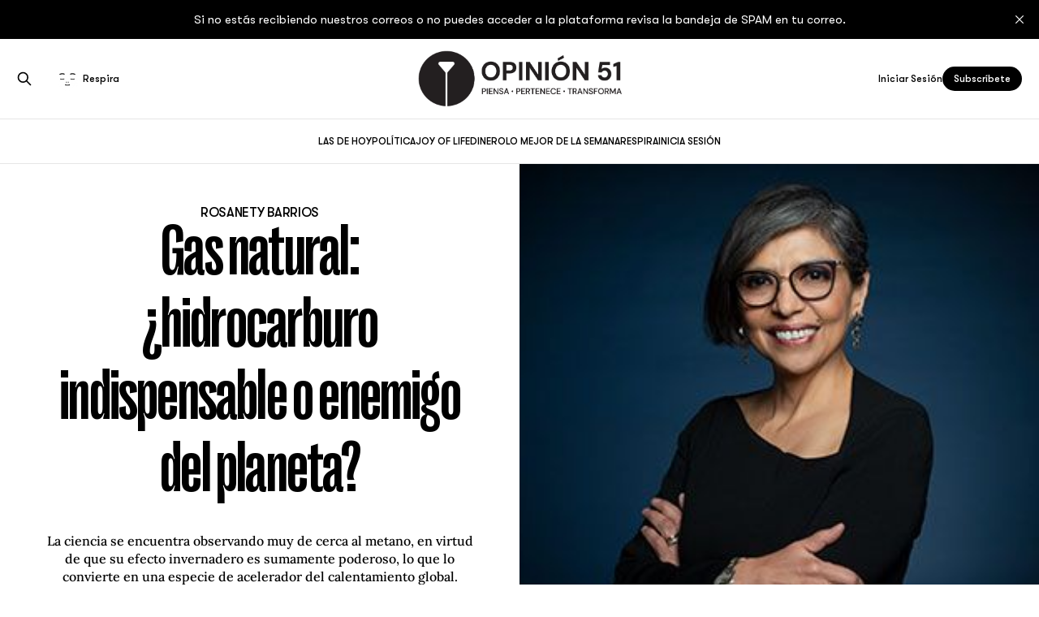

--- FILE ---
content_type: text/html; charset=utf-8
request_url: https://www.opinion51.com/rosanety-barrios-gas-natural/
body_size: 7932
content:
<!DOCTYPE html>
<html lang="es">

<head>
    <meta charset="utf-8">
    <meta name="viewport" content="width=device-width, initial-scale=1">
    <title>Gas natural: ¿hidrocarburo indispensable o enemigo del planeta?</title>
    <link rel="stylesheet" href="https://www.opinion51.com/assets/built/screen.css?v=f8adca19fb">
	<link rel="stylesheet" href="https://cdnjs.cloudflare.com/ajax/libs/OwlCarousel2/2.3.4/assets/owl.carousel.css" integrity="sha512-UTNP5BXLIptsaj5WdKFrkFov94lDx+eBvbKyoe1YAfjeRPC+gT5kyZ10kOHCfNZqEui1sxmqvodNUx3KbuYI/A==" crossorigin="anonymous" referrerpolicy="no-referrer" />
   <link rel="stylesheet" href="https://cdnjs.cloudflare.com/ajax/libs/OwlCarousel2/2.3.4/assets/owl.theme.default.min.css" integrity="sha512-sMXtMNL1zRzolHYKEujM2AqCLUR9F2C4/05cdbxjjLSRvMQIciEPCQZo++nk7go3BtSuK9kfa/s+a4f4i5pLkw==" crossorigin="anonymous" referrerpolicy="no-referrer" />
    <meta name="description" content="La ciencia se encuentra observando muy de cerca al metano, en virtud de que su efecto invernadero es sumamente poderoso, lo que lo convierte en una especie de acelerador del calentamiento global.">
    <link rel="icon" href="https://www.opinion51.com/content/images/size/w256h256/2025/10/favicon-black.png" type="image/png">
    <link rel="canonical" href="https://www.opinion51.com/rosanety-barrios-gas-natural/">
    <meta name="referrer" content="no-referrer-when-downgrade">
    
    <meta property="og:site_name" content="Opinión 51">
    <meta property="og:type" content="article">
    <meta property="og:title" content="Gas natural: ¿hidrocarburo indispensable o enemigo del planeta?">
    <meta property="og:description" content="La ciencia se encuentra observando muy de cerca al metano, en virtud de que su efecto invernadero es sumamente poderoso, lo que lo convierte en una especie de acelerador del calentamiento global.">
    <meta property="og:url" content="https://www.opinion51.com/rosanety-barrios-gas-natural/">
    <meta property="og:image" content="https://www.opinion51.com/content/images/2023/11/Rosanety-Barrios-FLA_1182-web-1.jpg">
    <meta property="article:published_time" content="2023-11-06T12:20:25.000Z">
    <meta property="article:modified_time" content="2023-11-06T12:20:24.000Z">
    <meta property="article:tag" content="Política">
    <meta property="article:tag" content="Historia">
    <meta property="article:tag" content="Energía">
    <meta property="article:tag" content="Análisis">
    
    <meta property="article:publisher" content="https://www.facebook.com/opinion51">
    <meta name="twitter:card" content="summary_large_image">
    <meta name="twitter:title" content="Gas natural: ¿hidrocarburo indispensable o enemigo del planeta?">
    <meta name="twitter:description" content="La ciencia se encuentra observando muy de cerca al metano, en virtud de que su efecto invernadero es sumamente poderoso, lo que lo convierte en una especie de acelerador del calentamiento global.">
    <meta name="twitter:url" content="https://www.opinion51.com/rosanety-barrios-gas-natural/">
    <meta name="twitter:image" content="https://www.opinion51.com/content/images/2023/11/Rosanety-Barrios-FLA_1182-web-1.jpg">
    <meta name="twitter:label1" content="Written by">
    <meta name="twitter:data1" content="Rosanety Barrios">
    <meta name="twitter:label2" content="Filed under">
    <meta name="twitter:data2" content="Política, Historia, Energía, Análisis">
    <meta name="twitter:site" content="@opinion_51">
    <meta name="twitter:creator" content="@RosanetyBarrios">
    <meta property="og:image:width" content="420">
    <meta property="og:image:height" content="300">
    
    <script type="application/ld+json">
{
    "@context": "https://schema.org",
    "@type": "Article",
    "publisher": {
        "@type": "Organization",
        "name": "Opinión 51",
        "url": "https://www.opinion51.com/",
        "logo": {
            "@type": "ImageObject",
            "url": "https://www.opinion51.com/content/images/2025/10/logo.png"
        }
    },
    "author": {
        "@type": "Person",
        "name": "Rosanety Barrios",
        "image": {
            "@type": "ImageObject",
            "url": "https://www.opinion51.com/content/images/2022/11/Rosanety-Barrios-FLA_1182-web-2.jpg",
            "width": 420,
            "height": 300
        },
        "url": "https://www.opinion51.com/author/rosanety-barrios/",
        "sameAs": [
            "https://x.com/RosanetyBarrios"
        ]
    },
    "headline": "Gas natural: ¿hidrocarburo indispensable o enemigo del planeta?",
    "url": "https://www.opinion51.com/rosanety-barrios-gas-natural/",
    "datePublished": "2023-11-06T12:20:25.000Z",
    "dateModified": "2023-11-06T12:20:24.000Z",
    "image": {
        "@type": "ImageObject",
        "url": "https://www.opinion51.com/content/images/2023/11/Rosanety-Barrios-FLA_1182-web-1.jpg",
        "width": 420,
        "height": 300
    },
    "keywords": "Política, Historia, Energía, Análisis",
    "description": "La ciencia se encuentra observando muy de cerca al metano, en virtud de que su efecto invernadero es sumamente poderoso, lo que lo convierte en una especie de acelerador del calentamiento global. ",
    "mainEntityOfPage": "https://www.opinion51.com/rosanety-barrios-gas-natural/"
}
    </script>

    <meta name="generator" content="Ghost 6.14">
    <link rel="alternate" type="application/rss+xml" title="Opinión 51" href="https://www.opinion51.com/rss/">
    <script defer src="https://cdn.jsdelivr.net/ghost/portal@~2.57/umd/portal.min.js" data-i18n="true" data-ghost="https://www.opinion51.com/" data-key="f871b1190cb09ec55f7bb8361a" data-api="https://opinion-52.ghost.io/ghost/api/content/" data-locale="es" crossorigin="anonymous"></script><style id="gh-members-styles">.gh-post-upgrade-cta-content,
.gh-post-upgrade-cta {
    display: flex;
    flex-direction: column;
    align-items: center;
    font-family: -apple-system, BlinkMacSystemFont, 'Segoe UI', Roboto, Oxygen, Ubuntu, Cantarell, 'Open Sans', 'Helvetica Neue', sans-serif;
    text-align: center;
    width: 100%;
    color: #ffffff;
    font-size: 16px;
}

.gh-post-upgrade-cta-content {
    border-radius: 8px;
    padding: 40px 4vw;
}

.gh-post-upgrade-cta h2 {
    color: #ffffff;
    font-size: 28px;
    letter-spacing: -0.2px;
    margin: 0;
    padding: 0;
}

.gh-post-upgrade-cta p {
    margin: 20px 0 0;
    padding: 0;
}

.gh-post-upgrade-cta small {
    font-size: 16px;
    letter-spacing: -0.2px;
}

.gh-post-upgrade-cta a {
    color: #ffffff;
    cursor: pointer;
    font-weight: 500;
    box-shadow: none;
    text-decoration: underline;
}

.gh-post-upgrade-cta a:hover {
    color: #ffffff;
    opacity: 0.8;
    box-shadow: none;
    text-decoration: underline;
}

.gh-post-upgrade-cta a.gh-btn {
    display: block;
    background: #ffffff;
    text-decoration: none;
    margin: 28px 0 0;
    padding: 8px 18px;
    border-radius: 4px;
    font-size: 16px;
    font-weight: 600;
}

.gh-post-upgrade-cta a.gh-btn:hover {
    opacity: 0.92;
}</style><script async src="https://js.stripe.com/v3/"></script>
    <script defer src="https://cdn.jsdelivr.net/ghost/sodo-search@~1.8/umd/sodo-search.min.js" data-key="f871b1190cb09ec55f7bb8361a" data-styles="https://cdn.jsdelivr.net/ghost/sodo-search@~1.8/umd/main.css" data-sodo-search="https://opinion-52.ghost.io/" data-locale="es" crossorigin="anonymous"></script>
    <script defer src="https://cdn.jsdelivr.net/ghost/announcement-bar@~1.1/umd/announcement-bar.min.js" data-announcement-bar="https://www.opinion51.com/" data-api-url="https://www.opinion51.com/members/api/announcement/" crossorigin="anonymous"></script>
    <link href="https://www.opinion51.com/webmentions/receive/" rel="webmention">
    <script defer src="/public/cards.min.js?v=f8adca19fb"></script>
    <link rel="stylesheet" type="text/css" href="/public/cards.min.css?v=f8adca19fb">
    <script defer src="/public/comment-counts.min.js?v=f8adca19fb" data-ghost-comments-counts-api="https://www.opinion51.com/members/api/comments/counts/"></script>
    <script defer src="/public/member-attribution.min.js?v=f8adca19fb"></script>
    <script defer src="/public/ghost-stats.min.js?v=f8adca19fb" data-stringify-payload="false" data-datasource="analytics_events" data-storage="localStorage" data-host="https://www.opinion51.com/.ghost/analytics/api/v1/page_hit"  tb_site_uuid="14b7bfe8-2843-43b7-bed0-f12664386a30" tb_post_uuid="aa57ce75-f055-408a-9f62-90cbbacf77e2" tb_post_type="post" tb_member_uuid="undefined" tb_member_status="undefined"></script><style>:root {--ghost-accent-color: #000000;}</style>
    <!-- Google Tag Manager -->
<script>(function(w,d,s,l,i){w[l]=w[l]||[];w[l].push({'gtm.start':
        new Date().getTime(),event:'gtm.js'});var f=d.getElementsByTagName(s)[0],
    j=d.createElement(s),dl=l!='dataLayer'?'&l='+l:'';j.async=true;j.src=
    'https://www.googletagmanager.com/gtm.js?id='+i+dl;f.parentNode.insertBefore(j,f);
})(window,document,'script','dataLayer','GTM-PR8NFT8D');</script>
<!-- End Google Tag Manager -->

<!-- Start CookieYes banner -->
<script id="cookieyes" type="text/javascript" src="https://cdn-cookieyes.com/client_data/db75d4bb615d851c038a9c2d/script.js"></script>
<!-- End CookieYes banner -->

<!-- Consent configuration script -->
<script>
    // IMPORTANT - DO NOT COPY/PASTE WITHOUT MODIFYING REGION LIST
    // Set default consent for specific regions according to your requirements

    gtag('consent', 'default', {
        'ad_storage': 'denied',
        'ad_user_data': 'denied',
        'ad_personalization': 'denied',
        'analytics_storage': 'denied',
        'regions': ['US', 'EU'] // Reemplaza con una lista real de códigos de región ISO 3166-2
    });

    // Set default consent for all other regions according to your requirements
    gtag('consent', 'default', {
        'ad_storage': 'denied',
        'ad_user_data': 'denied',
        'ad_personalization': 'denied',
        'analytics_storage': 'denied'
    });
</script>

<!-- chatbot confg. -->

<!-- end chatbot confg. -->

<style>
    .custom-banner img {
        width: 100%;              /* Mobile: full width */
        max-width: 100%;
        height: auto;
    }
    .gh-card-comments, .gh-slide-comments{
        display:none!important;
    }
    /* Desktop: shrink banner to 50% */
    @media (min-width: 900px) {
        .custom-banner img {
            width: 50%;
            max-width: 50%;
            margin: 0 auto;
            display: block;
        }
    }
</style>
</head>

<body class="post-template tag-politica tag-historia tag-energia tag-analisis is-head-stacked has-serif-body">
<div class="gh-site">

    <header id="gh-head" class="gh-head gh-outer">
        <div class="gh-head-inner gh-inner">
            <div class="gh-head-brand">
                <div class="gh-head-brand-wrapper">
                    
                    <a class="gh-head-logo" href="https://www.opinion51.com">
                            <img src="https://www.opinion51.com/content/images/2025/10/logo.png" alt="Opinión 51">
                    </a>
                    
                </div>
                <button class="gh-search gh-icon-btn" aria-label="Search this site" data-ghost-search><svg xmlns="http://www.w3.org/2000/svg" fill="none" viewBox="0 0 24 24" stroke="currentColor" stroke-width="2" width="20" height="20"><path stroke-linecap="round" stroke-linejoin="round" d="M21 21l-6-6m2-5a7 7 0 11-14 0 7 7 0 0114 0z"></path></svg></button>
                <button class="gh-burger"></button>
            </div>

            <nav class="gh-head-menu">
                <ul class="nav">
    <li class="nav-las-de-hoy"><a href="https://www.opinion51.com/">LAS DE HOY</a></li>
    <li class="nav-politica"><a href="https://www.opinion51.com/tag/politica/">POLÍTICA</a></li>
    <li class="nav-joy-of-life"><a href="https://www.opinion51.com/tag/joy-of-life/">JOY OF LIFE</a></li>
    <li class="nav-dinero"><a href="https://www.opinion51.com/tag/dinero/">DINERO</a></li>
    <li class="nav-lo-mejor-de-la-semana"><a href="https://www.opinion51.com/tag/lo-mejor-de-la-semana/">LO MEJOR DE LA SEMANA</a></li>
    <li class="nav-respira"><a href="https://www.opinion51.com/meditaciones/">RESPIRA</a></li>
    <li class="nav-inicia-sesion"><a href="https://www.opinion51.com/#/portal/signin">INICIA SESIÓN</a></li>
</ul>

            </nav>

            <div class="gh-head-actions">
                    <button class="gh-search gh-icon-btn" aria-label="Search this site" data-ghost-search><svg xmlns="http://www.w3.org/2000/svg" fill="none" viewBox="0 0 24 24" stroke="currentColor" stroke-width="2" width="20" height="20"><path stroke-linecap="round" stroke-linejoin="round" d="M21 21l-6-6m2-5a7 7 0 11-14 0 7 7 0 0114 0z"></path></svg></button>
					<a class="gh-head-respira gh-btn" href="/meditaciones/"><img src="https://www.opinion51.com/assets/images/respira.gif?v=f8adca19fb" class="gh-icon-respira"/>Respira</a>
                    <div class="gh-head-members">
                                <a class="gh-head-link" href="#/portal/signin" data-portal="signin">Iniciar Sesión</a>
                                <a class="gh-head-btn gh-btn gh-primary-btn" href="#/portal/signup" data-portal="signup">Subscríbete</a>
                    </div>
            </div>
        </div>
       
    </header>

    
<main class="gh-main">
        <article class="gh-article post tag-politica tag-historia tag-energia tag-analisis">
			
			<div class="gh-slide">
			<div class="gh-slide-link">
			
			<div class="gh-slide-wrapper">
            <header class="gh-slide-header">
                  <h2 class="gh-slide-author">Rosanety Barrios</h2> 
                <h1 class="gh-slide-title">Gas natural: ¿hidrocarburo indispensable o enemigo del planeta?</h1>
            </header>

                    <div class="gh-slide-excerpt">La ciencia se encuentra observando muy de cerca al metano, en virtud de que su efecto invernadero es sumamente poderoso, lo que lo convierte en una especie de acelerador del calentamiento global.</div>

            <footer class="gh-slide-footer">
                <time class="gh-slide-date" datetime="2023-11-06">6 de nov. de 2023</time>
                    <script
    data-ghost-comment-count="6548424f415072000171645e"
    data-ghost-comment-count-empty=""
    data-ghost-comment-count-singular="comment"
    data-ghost-comment-count-plural="comments"
    data-ghost-comment-count-tag="span"
    data-ghost-comment-count-class-name="gh-slide-comments"
    data-ghost-comment-count-autowrap="true"
>
</script>
            </footer>
        </div>
            <figure class="gh-slide-image">
                <img
                    srcset="/content/images/size/w300/2023/11/Rosanety-Barrios-FLA_1182-web-1.jpg 300w,
                            /content/images/size/w720/2023/11/Rosanety-Barrios-FLA_1182-web-1.jpg 720w,
                            /content/images/size/w960/2023/11/Rosanety-Barrios-FLA_1182-web-1.jpg 960w,
                            /content/images/size/w1200/2023/11/Rosanety-Barrios-FLA_1182-web-1.jpg 1200w,
                            /content/images/size/w2000/2023/11/Rosanety-Barrios-FLA_1182-web-1.jpg 2000w"
                    sizes="(max-width: 1200px) 100vw, 1200px"
                    src="/content/images/size/w720/2023/11/Rosanety-Barrios-FLA_1182-web-1.jpg"
                    alt="Gas natural: ¿hidrocarburo indispensable o enemigo del planeta?"
                >
            </figure>
				</div>	
</div>

            <section class="gh-content gh-canvas">
                <p></p><figure class="kg-card kg-image-card"><a href="https://www.opinion51.com/"><img src="https://www.opinion51.com/content/images/2023/05/CINTILLO2023-1.png" class="kg-image" alt="" loading="lazy" width="970" height="48" srcset="https://www.opinion51.com/content/images/size/w600/2023/05/CINTILLO2023-1.png 600w, https://www.opinion51.com/content/images/2023/05/CINTILLO2023-1.png 970w" sizes="(min-width: 720px) 720px"></a></figure><blockquote><strong>Por Rosanety Barrios</strong></blockquote><p>“De lo sublime a lo ridículo sólo hay un paso”. Napoleón Bonaparte</p><p>A nivel ciudadano común, el gas natural (hidrocarburo compuesto principalmente de metano), se percibe poco relevante, quizá es resultado de que solo el 7% de las familias lo consumen para calentar agua y cocinar. En general se desconoce que se utiliza para generar aproximadamente el 60% de nuestra electricidad y que es la segunda fuente de energía para la industria (la primera es la electricidad), lo que lo hace relevante para el desarrollo del país y, por lo tanto, para todas las familias mexicanas.</p><p>Durante las dos primeras décadas del s XXI, el gas natural se consideró el combustible de transición. Esto es, aquel que iba a sustituir al carbón y al petróleo, ya que emite la mitad del CO2 y tiene un precio competitivo, especialmente a partir de que su producción se disparó, gracias a la tecnología de la fractura hidráulica, adoptada a gran escala en los Estados Unidos de América.</p>
<aside class="gh-post-upgrade-cta">
    <div class="gh-post-upgrade-cta-content" style="background-color: #000000">
            <h2>This post is for paying subscribers only</h2>
            <a class="gh-btn" data-portal="signup" href="#/portal/signup" style="color:#000000">Subscribe now</a>
            <p><small>Already have an account? <a data-portal="signin" href="#/portal/signin">Sign in</a></small></p>
    </div>
</aside>

            </section>

        </article>

                <div class="gh-read-next gh-canvas">
                <section class="gh-pagehead">
                    <h4 class="gh-pagehead-title">Te puede interesar</h4>
                </section>

                <div class="gh-topic gh-topic-grid">
                    <div class="gh-topic-content">
                            <article class="gh-card post featured">
    <a class="gh-card-link" href="/maria-emilia-2601-las-redes/">
            <figure class="gh-card-image">
                <img
                    srcset="/content/images/size/w300/2025/10/maria-emilia-molina-5.jpeg 300w,
                            /content/images/size/w720/2025/10/maria-emilia-molina-5.jpeg 720w,
                            /content/images/size/w960/2025/10/maria-emilia-molina-5.jpeg 960w,
                            /content/images/size/w1200/2025/10/maria-emilia-molina-5.jpeg 1200w,
                            /content/images/size/w2000/2025/10/maria-emilia-molina-5.jpeg 2000w"
                    sizes="(max-width: 1200px) 100vw, 1200px"
                    src="/content/images/size/w720/2025/10/maria-emilia-molina-5.jpeg"
                    alt="Las redes que nos sostienen"
                >
            </figure>

        <div class="gh-card-wrapper">
            <header class="gh-card-header">
                <h3 class="gh-card-title">Las redes que nos sostienen</h3>
            </header>

                
                    <div class="gh-card-excerpt">“Las redes entre mujeres no son un gesto afectivo ni un lujo emocional. No son un complemento del feminismo, son su infraestructura.”</div>
                

            <footer class="gh-card-footer">
                <span class="gh-card-author">María Emilia Molina de la Puente</span>
                <time class="gh-card-date" datetime="2026-01-27">27 de ene. de 2026</time>
                    <script
    data-ghost-comment-count="69781fcf08782100013373e7"
    data-ghost-comment-count-empty=""
    data-ghost-comment-count-singular="comment"
    data-ghost-comment-count-plural="comments"
    data-ghost-comment-count-tag="span"
    data-ghost-comment-count-class-name="gh-card-comments"
    data-ghost-comment-count-autowrap="true"
>
</script>
            </footer>
        </div>
    </a>
</article>                            <article class="gh-card post featured">
    <a class="gh-card-link" href="/sofia-guadarrama-2601-ine-muerto/">
            <figure class="gh-card-image">
                <img
                    srcset="/content/images/size/w300/2025/10/Sofia-Guadarrama-H-10.webp 300w,
                            /content/images/size/w720/2025/10/Sofia-Guadarrama-H-10.webp 720w,
                            /content/images/size/w960/2025/10/Sofia-Guadarrama-H-10.webp 960w,
                            /content/images/size/w1200/2025/10/Sofia-Guadarrama-H-10.webp 1200w,
                            /content/images/size/w2000/2025/10/Sofia-Guadarrama-H-10.webp 2000w"
                    sizes="(max-width: 1200px) 100vw, 1200px"
                    src="/content/images/size/w720/2025/10/Sofia-Guadarrama-H-10.webp"
                    alt="El INE ha muerto"
                >
            </figure>

        <div class="gh-card-wrapper">
            <header class="gh-card-header">
                <h3 class="gh-card-title">El INE ha muerto</h3>
            </header>

                
                    <div class="gh-card-excerpt">El ciudadano se convirtió en feligrés de una secta política donde el dogma es obedecer y la liturgia consiste en repetir consignas.</div>
                

            <footer class="gh-card-footer">
                <span class="gh-card-author">Sofia Guadarrama</span>
                <time class="gh-card-date" datetime="2026-01-27">27 de ene. de 2026</time>
                    <script
    data-ghost-comment-count="69781fde08782100013373fe"
    data-ghost-comment-count-empty=""
    data-ghost-comment-count-singular="comment"
    data-ghost-comment-count-plural="comments"
    data-ghost-comment-count-tag="span"
    data-ghost-comment-count-class-name="gh-card-comments"
    data-ghost-comment-count-autowrap="true"
>
</script>
            </footer>
        </div>
    </a>
</article>                            <article class="gh-card post featured">
    <a class="gh-card-link" href="/alejandra-cuevas-invitada-2601-crisis-justicia/">
            <figure class="gh-card-image">
                <img
                    srcset="/content/images/size/w300/2026/01/PHOTO-2026-01-25-15-02-47-1.jpg 300w,
                            /content/images/size/w720/2026/01/PHOTO-2026-01-25-15-02-47-1.jpg 720w,
                            /content/images/size/w960/2026/01/PHOTO-2026-01-25-15-02-47-1.jpg 960w,
                            /content/images/size/w1200/2026/01/PHOTO-2026-01-25-15-02-47-1.jpg 1200w,
                            /content/images/size/w2000/2026/01/PHOTO-2026-01-25-15-02-47-1.jpg 2000w"
                    sizes="(max-width: 1200px) 100vw, 1200px"
                    src="/content/images/size/w720/2026/01/PHOTO-2026-01-25-15-02-47-1.jpg"
                    alt="México exporta su crisis de justicia"
                >
            </figure>

        <div class="gh-card-wrapper">
            <header class="gh-card-header">
                <h3 class="gh-card-title">México exporta su crisis de justicia</h3>
            </header>

                
                    <div class="gh-card-excerpt">El mensaje es devastador: las embajadas no son para quienes se forman, estudian y construyen carrera; son para quienes necesitan salida, premio o blindaje.</div>
                

            <footer class="gh-card-footer">
                <span class="gh-card-author">Opinión 51 | Columna Invitada</span>
                <time class="gh-card-date" datetime="2026-01-26">26 de ene. de 2026</time>
                    <script
    data-ghost-comment-count="6976d9e31d084100018e79a4"
    data-ghost-comment-count-empty=""
    data-ghost-comment-count-singular="comment"
    data-ghost-comment-count-plural="comments"
    data-ghost-comment-count-tag="span"
    data-ghost-comment-count-class-name="gh-card-comments"
    data-ghost-comment-count-autowrap="true"
>
</script>
            </footer>
        </div>
    </a>
</article>                    </div>
                </div>
            </div>

        </main>
<div class="gh-foot-about">
      <div class="gh-inner">
       <p> Mujeres al frente del debate, abriendo caminos hacia un diálogo más inclusivo y equitativo. Aquí, la diversidad de pensamiento y la representación equitativa en los distintos sectores, no son meros ideales; son el corazón de nuestra comunidad.</p>
		</div></div>
    <footer class="gh-foot gh-outer">
       
        <div class="gh-foot-inner gh-inner">
                <section class="gh-subscribe">
                    <h3 class="gh-subscribe-title">Subscríbete a</h3>
					<div class="gh-foot-logo">
                            <img src="https://www.opinion51.com/assets/images/logo-light.png?v=f8adca19fb" alt="Opinión 51">
					</div>
                        <div class="gh-subscribe-description">Don&#x27;t miss out on the latest news. Sign up now to get access to the library of members-only articles.</div>
                    <button class="gh-subscribe-btn gh-btn" data-portal="signup"><svg width="20" height="20" viewBox="0 0 20 20" fill="none" stroke="currentColor" xmlns="http://www.w3.org/2000/svg">
    <path d="M3.33332 3.33334H16.6667C17.5833 3.33334 18.3333 4.08334 18.3333 5.00001V15C18.3333 15.9167 17.5833 16.6667 16.6667 16.6667H3.33332C2.41666 16.6667 1.66666 15.9167 1.66666 15V5.00001C1.66666 4.08334 2.41666 3.33334 3.33332 3.33334Z" stroke-width="1.5" stroke-linecap="round" stroke-linejoin="round"/>
    <path d="M18.3333 5L9.99999 10.8333L1.66666 5" stroke-width="1.5" stroke-linecap="round" stroke-linejoin="round"/>
</svg> Subscríbete ahora</button>
                </section>

            <nav class="gh-foot-menu">
                <ul class="nav">
    <li class="nav-inicia-sesion"><a href="https://www.opinion51.com/#/portal/signin">Inicia Sesión</a></li>
    <li class="nav-suscribete"><a href="https://www.opinion51.com/#/portal/signup">Suscríbete</a></li>
    <li class="nav-nosotras"><a href="https://www.opinion51.com/nosotras/">Nosotras</a></li>
    <li class="nav-manifiesto"><a href="https://www.opinion51.com/manifiesto/">Manifiesto</a></li>
    <li class="nav-pacto-por-las-mujeres"><a href="https://www.opinion51.com/pacto-por-las-mujeres/">Pacto por las mujeres</a></li>
    <li class="nav-contacto"><a href="https://www.opinion51.com/contacto/">Contacto</a></li>
    <li class="nav-aviso-de-privacidad"><a href="https://www.opinion51.com/aviso-de-privacidad/">Aviso de Privacidad</a></li>
</ul>

            </nav>

            <div class="gh-copyright">
                    Opinión 51 © 2026. Powered by <a href="https://ghost.org/" target="_blank" rel="noopener">Ghost</a>
            </div>
        </div>
    </footer>

</div>

    <div class="pswp" tabindex="-1" role="dialog" aria-hidden="true">
    <div class="pswp__bg"></div>

    <div class="pswp__scroll-wrap">
        <div class="pswp__container">
            <div class="pswp__item"></div>
            <div class="pswp__item"></div>
            <div class="pswp__item"></div>
        </div>

        <div class="pswp__ui pswp__ui--hidden">
            <div class="pswp__top-bar">
                <div class="pswp__counter"></div>

                <button class="pswp__button pswp__button--close" title="Close (Esc)"></button>
                <button class="pswp__button pswp__button--share" title="Share"></button>
                <button class="pswp__button pswp__button--fs" title="Toggle fullscreen"></button>
                <button class="pswp__button pswp__button--zoom" title="Zoom in/out"></button>

                <div class="pswp__preloader">
                    <div class="pswp__preloader__icn">
                        <div class="pswp__preloader__cut">
                            <div class="pswp__preloader__donut"></div>
                        </div>
                    </div>
                </div>
            </div>

            <div class="pswp__share-modal pswp__share-modal--hidden pswp__single-tap">
                <div class="pswp__share-tooltip"></div>
            </div>

            <button class="pswp__button pswp__button--arrow--left" title="Previous (arrow left)"></button>
            <button class="pswp__button pswp__button--arrow--right" title="Next (arrow right)"></button>

            <div class="pswp__caption">
                <div class="pswp__caption__center"></div>
            </div>
        </div>
    </div>
</div>
<script src="https://www.opinion51.com/assets/built/main.min.js?v=f8adca19fb"></script>
<script src="https://code.jquery.com/jquery-2.2.4.min.js" integrity="sha256-BbhdlvQf/xTY9gja0Dq3HiwQF8LaCRTXxZKRutelT44=" crossorigin="anonymous"></script>
<script src="https://cdnjs.cloudflare.com/ajax/libs/OwlCarousel2/2.3.4/owl.carousel.min.js" integrity="sha512-bPs7Ae6pVvhOSiIcyUClR7/q2OAsRiovw4vAkX+zJbw3ShAeeqezq50RIIcIURq7Oa20rW2n2q+fyXBNcU9lrw==" crossorigin="anonymous" referrerpolicy="no-referrer"></script>
<script src="https://www.opinion51.com/assets/js/opinion51.js?v=f8adca19fb"></script>	
<!-- Google Tag Manager (noscript) -->
<noscript><iframe src="https://www.googletagmanager.com/ns.html?id=GTM-PR8NFT8D"
                  height="0" width="0" style="display:none;visibility:hidden"></iframe></noscript>
<!-- End Google Tag Manager (noscript) -->
<!-- GHOSTBOARD ANALYTICS -->
<script src="https://t.ghostboard.io/min.js" async defer data-gbid="6369476c1158995241bd6dda"></script><noscript><img src="https://api.ghostboard.io/noscript/6369476c1158995241bd6dda/pixel.gif" alt="Ghostboard pixel" /></noscript>
<amp-img src="https://api.ghostboard.io/noscript/6369476c1158995241bd6dda/pixel.gif" width="0" height="0" alt="" />
<style>
    .share-block {
        margin-top: 8rem;
        text-align: center;
    }
    .share-block span {
        display: inline-block;
        font-weight: bold;
        margin-right: 1rem;
        font-size: 2rem;
    }
    .share-block a {
        display: inline-block;
        transition: all 0.3s;
        margin: 0 0.25rem;
    }
    .share-block a:hover {
        transform: scale(1.1);
    }
</style>
<script>
!function(w,d,id,ns,s){var c=w[ns]=w[ns]||{};if(c.ready||(c.q=[],c.ready=function(){c.q.push(arguments)}),!d.getElementById(id)){var e=d.createElement(s);e.id=id,e.defer=true,e.src="https://assets.context.ly/kit/6.latest/loader.js";var h=d.getElementsByTagName(s)[0];h.parentNode.insertBefore(e,h)}}(window,document,"ctx-loader","Contextly","script");
</script>
<script>
Contextly.ready('widgets');
</script>
<script>
  const OutpostPub = {
    apiDomain: "https://opinion51com.outpost.pub",
    apiKey: "18d4c863-065a-40a7-9c98-e2027d49cef3",
    siteName: "Opinión 51",
    memberId: "",
    memberEmail: "",
        post: {
          id: "6548424f415072000171645e",
          tags: ["Política", "Historia", "Energía", "Análisis"],
        }
  }
</script>
<script defer src="https://assets.outpostpublishingcoop.com/assets/v2/js/outpost-pub.js"></script>
</body>

</html>
